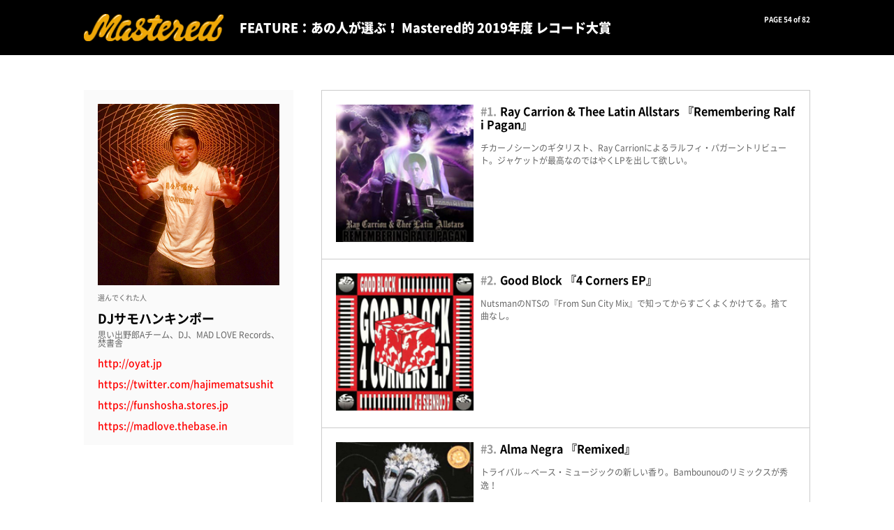

--- FILE ---
content_type: text/html
request_url: https://cdn.mastered.jp/special/bestdisc2019/54.html
body_size: 6143
content:
<!DOCTYPE html>
<html lang="ja">
<head prefix="og: http://ogp.me/ns# fb: http://ogp.me/ns/fb# article: http://ogp.me/ns/article#">

<meta property="og:title" content="あの人が選ぶ！ Mastered的 2019年度 レコード大賞  | FEATURE | Mastered" />
<meta property="og:type" content="website" />
<meta property="og:url" content="https://mastered.jp/feature/best-disc-2019/" />
<meta property="og:image" content="library/images/ogp.jpg" />
<meta property="og:site_name"  content="www.mastered.jp" />
<meta property="og:description" content="音楽を愛する全ての人に向けて独自にお送りする本企画では、我々の信頼するミュージシャン、DJ、デザイナーなど、様々なクリエイターの方々に協力を仰ぎ、「今年最も良かった、良く聴いた」という音源を各自3枚ずつあげて頂きます" />
<meta name="twitter:card" content="summary" />
<meta name="twitter:site" content="@masteredjp" />
<meta name="viewport" content="width=device-width, initial-scale=1"/>
<meta charset="UTF-8">
<title>あの人が選ぶ！ Mastered的 2019年度 レコード大賞  | FEATURE | Mastered</title>

<script type="text/javascript" src="http://ajax.googleapis.com/ajax/libs/jquery/1.10.2/jquery.min.js"></script>
<script src="https://use.fontawesome.com/96752f7ad3.js"></script>
<link rel="stylesheet" type="text/css" href="library/css/style.css" />

<!-- GA -->
<script type="text/javascript">
  var _gaq = _gaq || [];
    _gaq.push(['_setAccount', 'UA-100208606-1']);
  _gaq.push(['_trackPageview']);

  (function() {
    var ga = document.createElement('script'); ga.type = 'text/javascript'; ga.async = true;
    ga.src = ('https:' == document.location.protocol ? 'https://ssl' : 'http://www') + '.google-analytics.com/ga.js';
    var s = document.getElementsByTagName('script')[0]; s.parentNode.insertBefore(ga, s);
  })();
</script>

</head>
<body>
<!-- Google Tag Manager (noscript) -->
<noscript><iframe src="https://www.googletagmanager.com/ns.html?id=GTM-TVGK6FX"
height="0" width="0" style="display:none;visibility:hidden"></iframe></noscript>
<!-- End Google Tag Manager (noscript) -->
<header id="header">
    <div class="wrap">
        <h1 class="logo"><a href="https://mastered.jp"><img src="library/images/mastered-Logo.png" alt="Mastered"></a></h1>
        <h2>FEATURE：あの人が選ぶ！ Mastered的 2019年度 レコード大賞</h2>
        <div class="page">
            <p>PAGE 54 of 82</p>
        </div>
    </div>
</header>
<section id="content">
    <div class="wrap">
        <div class="left">
            <img src="library/images/54/54.jpg" alt="selecter">
            <p>選んでくれた人</p>
            <h3>DJサモハンキンポー</h3>
            <p class="name">思い出野郎Aチーム、DJ、MAD LOVE Records、焚書舎</p>
<p class="name"></p>
            <a href="http://oyat.jp" target="_blank" class="link">http://oyat.jp</a>
<a href="https://twitter.com/hajimematsushit" target="_blank" class="link">https://twitter.com/hajimematsushit</a>
<a href="https://funshosha.stores.jp" target="_blank" class="link">https://funshosha.stores.jp</a>
<a href="https://madlove.thebase.in" target="_blank" class="link">https://madlove.thebase.in</a>
        </div>
        <div class="right">
            <ul id="list">
                <li class="table">
                    <div class="tr">
                        <div class="th">
                            <!-- COVER IMAGE -->
                            <img src="library/images/54/54-1.jpg" alt="">
                        </div>
                        <div class="td">
                            <h4><span class="num">#1.</span>Ray Carrion & Thee Latin Allstars 『Remembering Ralfi Pagan』</span></h4>
                            <p>チカーノシーンのギタリスト、Ray Carrionによるラルフィ・パガーントリビュート。ジャケットが最高なのではやくLPを出して欲しい。

                            </p>
                        </div>
                    </div>
                </li>
                <li class="table">
                    <div class="tr">
                        <div class="th">
                            <!-- COVER IMAGE -->
                            <img src="library/images/54/54-2.jpg" alt="">
                        </div>
                        <div class="td">
                            <h4><span class="num">#2.</span>Good Block 『4 Corners EP』</span></h4>
                            <p>
NutsmanのNTSの『From Sun City Mix』で知ってからすごくよくかけてる。捨て曲なし。
                            </p>
                        </div>
                    </div>
                </li>
                <li class="table">
                    <div class="tr">
                        <div class="th">
                            <!-- COVER IMAGE -->
                            <img src="library/images/54/54-3.jpg" alt="">
                        </div>
                        <div class="td">
                            <h4><span class="num">#3.</span>Alma Negra 『Remixed』</span></h4>
<p>
トライバル～ベース・ミュージックの新しい香り。Bambounouのリミックスが秀逸！
                            </p>
                        </div>
                    </div>
                </li>
            </ul>
        </div>
    </div>
    <div id="pager">
        <div class="wrap">
            <ul id="btn-list">
                <li>
                    <a href="53.html" id="back" onclick="javascript:window.history.back(-1);return false;"><i class="fa fa-angle-left" aria-hidden="true"></i> BACK</a>
                </li>
                <li>
                    <a id="close" href="javascript:;" onclick="window.close();"><i class="fa fa-times" aria-hidden="true"></i> CLOSE</a>
                </li>
                <li>
                    <a href="55.html" id="back">NEXT <i class="fa fa-angle-right" aria-hidden="true"></i></a>
                </li>
            </ul>
        </div>
    </div>
</section>
<footer id="footer">
    <div class="wrap">
        <p class="copy">Copyright ©2008 - 2019 Mastered All Rights Reserved.</p>
    </div>
</footer>
</body>
</html>

--- FILE ---
content_type: text/css
request_url: https://cdn.mastered.jp/special/bestdisc2019/library/css/style.css
body_size: 8451
content:
article,aside,details,figcaption,figure,footer,header,hgroup,main,nav,section,summary{display:block}audio,canvas,video{display:inline-block}audio:not([controls]){display:none;height:0}[hidden],template{display:none}html{font-family:sans-serif;-ms-text-size-adjust:100%;-webkit-text-size-adjust:100%}body{margin:0}a{background:transparent}a:focus{outline:thin dotted}a:active,a:hover{outline:0}h1{font-size:2em;margin:0.67em 0}abbr[title]{border-bottom:1px dotted}b,strong,.strong{font-weight:bold}dfn,em,.em{font-style:italic}hr{-moz-box-sizing:content-box;box-sizing:content-box;height:0}p{-webkit-hyphens:auto;-epub-hyphens:auto;-moz-hyphens:auto;hyphens:auto}pre{margin:0}code,kbd,pre,samp{font-family:monospace, serif;font-size:1em}pre{white-space:pre-wrap}q{quotes:"\201C" "\201D" "\2018" "\2019"}q:before,q:after{content:'';content:none}small,.small{font-size:75%}sub,sup{font-size:75%;line-height:0;position:relative;vertical-align:baseline}sup{top:-0.5em}sub{bottom:-0.25em}dl,menu,ol,ul{margin:1em 0}dd{margin:0}menu{padding:0 0 0 40px}ol,ul{padding:0;list-style-type:none}nav ul,nav ol{list-style:none;list-style-image:none}img{border:0}svg:not(:root){overflow:hidden}figure{margin:0}fieldset{border:1px solid #c0c0c0;margin:0 2px;padding:0.35em 0.625em 0.75em}legend{border:0;padding:0}button,input,select,textarea{font-family:inherit;font-size:100%;margin:0}button,input{line-height:normal}button,select{text-transform:none}button,html input[type="button"],input[type="reset"],input[type="submit"]{-webkit-appearance:button;cursor:pointer}button[disabled],html input[disabled]{cursor:default}input[type="checkbox"],input[type="radio"]{box-sizing:border-box;padding:0}input[type="search"]{-webkit-appearance:textfield;-moz-box-sizing:content-box;-webkit-box-sizing:content-box;box-sizing:content-box}input[type="search"]::-webkit-search-cancel-button,input[type="search"]::-webkit-search-decoration{-webkit-appearance:none}button::-moz-focus-inner,input::-moz-focus-inner{border:0;padding:0}textarea{overflow:auto;vertical-align:top}table{border-collapse:collapse;border-spacing:0}*{-webkit-box-sizing:border-box;-moz-box-sizing:border-box;box-sizing:border-box}.image-replacement,.ir{text-indent:100%;white-space:nowrap;overflow:hidden}.clearfix,.cf{zoom:1}.clearfix:before,.clearfix:after,.cf:before,.cf:after{content:"";display:table}.clearfix:after,.cf:after{clear:both}span.amp{font-family:Baskerville,'Goudy Old Style',Palatino,'Book Antiqua',serif !important;font-style:italic}@font-face{font-family:'Noto Sans Japanese';font-style:normal;font-weight:100;src:url("../fonts/NotoSansCJKjp-Thin.eot");src:url("../fonts/NotoSansCJKjp-Thin.eot?#iefix") format("embedded-opentype"),url("../fonts/NotoSansCJKjp-Thin.woff") format("woff"),url("../fonts/NotoSansCJKjp-Thin.ttf") format("truetype")}@font-face{font-family:'Noto Sans Japanese';font-style:normal;font-weight:200;src:url("../fonts/NotoSansCJKjp-Light.eot");src:url("../fonts/NotoSansCJKjp-Light.eot?#iefix") format("embedded-opentype"),url("../fonts/NotoSansCJKjp-Light.woff") format("woff"),url("../fonts/NotoSansCJKjp-Light.ttf") format("truetype")}@font-face{font-family:'Noto Sans Japanese';font-style:normal;font-weight:300;src:url("../fonts/NotoSansCJKjp-DemiLight.eot");src:url("../fonts/NotoSansCJKjp-DemiLight.eot?#iefix") format("embedded-opentype"),url("../fonts/NotoSansCJKjp-DemiLight.woff") format("woff"),url("../fonts/NotoSansCJKjp-DemiLight.ttf") format("truetype")}@font-face{font-family:'Noto Sans Japanese';font-style:normal;font-weight:400;src:url("../fonts/NotoSansCJKjp-Regular.eot");src:url("../fonts/NotoSansCJKjp-Regular.eot?#iefix") format("embedded-opentype"),url("../fonts/NotoSansCJKjp-Regular.woff") format("woff"),url("../fonts/NotoSansCJKjp-Regular.ttf") format("truetype")}@font-face{font-family:'Noto Sans Japanese';font-style:normal;font-weight:500;src:url("../fonts/NotoSansCJKjp-Medium.eot");src:url("../fonts/NotoSansCJKjp-Medium.eot?#iefix") format("embedded-opentype"),url("../fonts/NotoSansCJKjp-Medium.woff") format("woff"),url("../fonts/NotoSansCJKjp-Medium.ttf") format("truetype")}@font-face{font-family:'Noto Sans Japanese';font-style:normal;font-weight:700;src:url("../fonts/NotoSansCJKjp-Bold.eot");src:url("../fonts/NotoSansCJKjp-Bold.eot?#iefix") format("embedded-opentype"),url("../fonts/NotoSansCJKjp-Bold.woff") format("woff"),url("../fonts/NotoSansCJKjp-Bold.ttf") format("truetype")}@font-face{font-family:'Noto Sans Japanese';font-style:normal;font-weight:900;src:url("../fonts/NotoSansCJKjp-Black.eot");src:url("../fonts/NotoSansCJKjp-Black.eot?#iefix") format("embedded-opentype"),url("../fonts/NotoSansCJKjp-Black.woff") format("woff"),url("../fonts/NotoSansCJKjp-Black.ttf") format("truetype")}html{font-size:62.5%}body{font-family:"Noto Sans Japanese","ヒラギノ角ゴ Pro W3","Hiragino Kaku Gothic ProN","Hiragino Kaku Gothic Pro","メイリオ",Meiryo,"ＭＳ Ｐゴシック";font-size:14px;font-size:1.4em;font-weight:400;word-break:break-all;font-family:"Noto Sans Japanese","ヒラギノ角ゴ Pro W3","Hiragino Kaku Gothic ProN","Hiragino Kaku Gothic Pro","メイリオ",Meiryo,"ＭＳ Ｐゴシック"}body{color:#222;background-color:#fff;color:#666;-webkit-font-smoothing:antialiased;-moz-osx-font-smoothing:grayscale}a{color:red;font-weight:500;text-decoration:none}a:active,a:hover{color:#000;text-decoration:underline}a:visited{color:red}.wrap{padding:2rem}header,#header{background:#000;color:#fff}header h1.logo,#header h1.logo{margin:0 auto;width:50%}header h1.logo img,#header h1.logo img{width:100%;height:auto;display:block}header h2,#header h2{font-size:1.8rem;font-weight:900;line-height:1.2}header .page p,#header .page p{margin:0;font-size:1rem;font-weight:600}footer,#footer{background:#fafafa;font-size:1rem;text-align:center}footer .wrap,#footer .wrap{padding:1rem}footer p.copy,#footer p.copy{margin:0}#content .left,#content .right{width:100%}#content .left{background:#fafafa;padding:2rem}#content .left img{display:block;margin:0 auto 1rem;width:100%;height:auto}#content .left p{font-size:1rem;margin:0}#content .left p.name{font-size:1.2rem;line-height:1;margin:0}#content .left h3{color:#000;font-size:1.8rem;line-height:1.4;margin:1rem 0 .5rem}#content .left .link{display:block;line-height:1.2;margin:1.4rem 0 0}#content .right{margin:3rem 0 0}#content .right .comment{margin:2rem 0 0}#content #list{margin:0;padding:0;border-bottom:1px solid #ccc}#content #list li{margin:0;border:1px solid #ccc;border-bottom:none}#content #list .table{padding:2rem}#content #list .table .tr{display:table;table-layout:fixed;width:100%}#content #list .table .tr .th,#content #list .table .tr .td{display:table-cell;vertical-align:top}#content #list .table .tr .th{width:30%}#content #list .table .tr .th img{width:100%;height:auto}#content #list .table .tr .td{padding:0 0 0 1rem}#content #list .table .tr .td h4{margin:0;line-height:1.2;font-size:1.6rem;color:#000}#content #list .table .tr .td h4 .num{opacity:.4;display:inline-block;margin:0 .5rem 0 0}#content #list .table .tr .td p{font-size:1.2rem;margin:1.5rem 0 0}#content #pager{background:#000;color:#fff}#content #pager a{color:#fff}#content #pager a:active,#content #pager a:hover{color:red;text-decoration:none}#content #pager a:visited{color:#fff}#content #pager #btn-list{margin:0;padding:0;text-align:center}#content #pager #btn-list li{display:inline-block;margin:0 1rem 0 0}#content #pager #btn-list li:last-child{margin:0}#content #pager #btn-list li a{display:block;border:1px solid #fff;line-height:1;padding:.5rem 1rem;font-weight:900;-webkit-transition:.5s ease-in-out;-moz-transition:.5s ease-in-out;transition:.5s ease-in-out}#content #pager #btn-list li a:active,#content #pager #btn-list li a:hover{background:red;border:solid 1px red;color:#fff}@media only screen and (min-width: 481px){header h2,#header h2{text-align:center}header .page p,#header .page p{text-align:center}#content .left{overflow:hidden}#content .left img{display:block;margin:0 1rem 0 0;max-width:300px;float:left}}@media only screen and (min-width: 1030px){.wrap{max-width:1040px;margin:0 auto;padding:5rem 0;overflow:hidden}header .wrap,#header .wrap{padding:2rem 0}header h1,header h2,header .page,#header h1,#header h2,#header .page{display:inline-block;vertical-align:middle;margin:0}header h1.logo,#header h1.logo{width:200px;margin:0 2rem 0 0}header .page,#header .page{float:right}#content .left{width:300px;float:left}#content .left img{margin:0 auto 1rem}#content .right{float:right;max-width:700px;margin:0}#content #pager .wrap{padding:3rem 0}}
